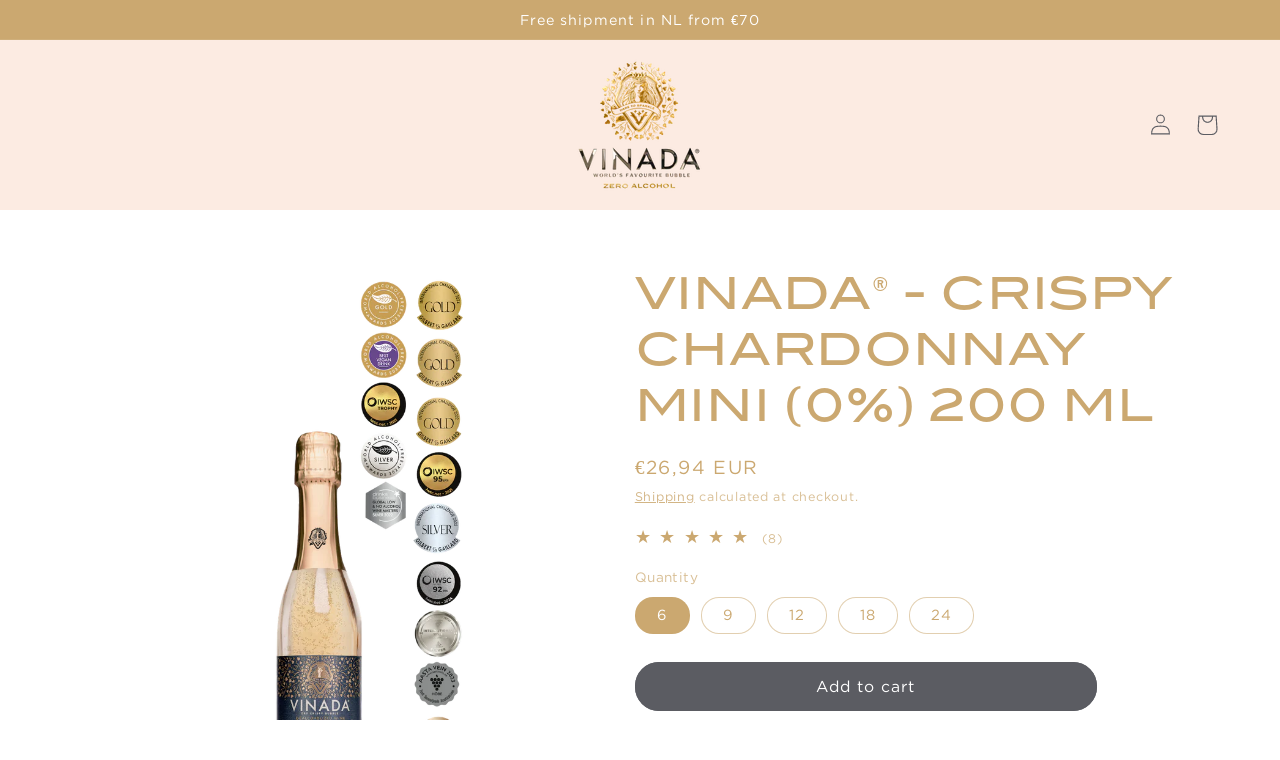

--- FILE ---
content_type: text/css
request_url: https://shop.vinadawines.com/cdn/shop/t/7/assets/component-list-social.css?v=137322494269368378421684164969
body_size: -592
content:
.list-social{display:flex;flex-wrap:wrap;justify-content:flex-end}@media only screen and (max-width: 749px){.list-social{justify-content:center}}.list-social__item .icon{height:1.8rem;width:1.8rem}.list-social__link{align-items:center;display:flex;padding-right:1.3rem;padding-left:1.3rem;color:rgb(var(--color-foreground))}.list-social__link:hover .icon{transform:scale(1.07)}
/*# sourceMappingURL=/cdn/shop/t/7/assets/component-list-social.css.map?v=137322494269368378421684164969 */


--- FILE ---
content_type: application/x-javascript; charset=utf-8
request_url: https://bundler.nice-team.net/app/shop/status/vinadawines.myshopify.com.js?1769312972
body_size: -362
content:
var bundler_settings_updated='1767608274';

--- FILE ---
content_type: application/javascript; charset=utf-8
request_url: https://geotargetly-api-1.com/gr?id=-NXu9UHt6SpOPw69Fs3y&refurl=&winurl=https%3A%2F%2Fshop.vinadawines.com%2Fproducts%2Fcrispy-chardonnay-zero-alcohol-wine-mini-200ml
body_size: 198
content:
if (typeof georedirect1686750491943loaded === "function") { georedirect1686750491943loaded(); }if (typeof georedirectLoaded !== "undefined" && typeof georedirectLoaded["-NXu9UHt6SpOPw69Fs3y"] === "function") { georedirectLoaded["-NXu9UHt6SpOPw69Fs3y"](); }if (typeof georedirect1686750491943Status === "function") { georedirect1686750491943Status(0); }

--- FILE ---
content_type: application/javascript
request_url: https://d1bu6z2uxfnay3.cloudfront.net/js/frontend/version-14/helper.min.js?version=4
body_size: 18542
content:
let cookieHelper=function(e,t,o){if(void 0===t){var a=null;if(document.cookie&&""!=document.cookie)for(var r=document.cookie.split(";"),i=0;i<r.length;i++){var n=jQuery.trim(r[i]);if(n.substring(0,e.length+1)==e+"="){a=decodeURIComponent(n.substring(e.length+1));break}}return a}o=o||{},null===t&&(t="",o.expires=-1);var s,l="";o.expires&&("number"==typeof o.expires||o.expires.toUTCString)&&("number"==typeof o.expires?(s=new Date).setTime(s.getTime()+24*o.expires*60*60*1e3):s=o.expires,l="; expires="+s.toUTCString());var c=o.path?"; path="+o.path:"",d=o.domain?"; domain="+o.domain:"",u=o.secure?"; secure":"";document.cookie=[e,"=",encodeURIComponent(t),l,c,d,u].join("")};var changeHeightFirst=!1;try{if(void 0===qaSetting||"undefined"===qaSetting||"null"===qaSetting||""===qaSetting)var qaSetting="{}";var scmCustomDataExtJsonIframe="undefined"==typeof scmCustomDataExtJson?{}:scmCustomDataExtJson,settingApp=function(e,t,o,a){"null"!==e&&""!==e||(e="{}");let r=e,i=JSON.parse(r),n=JSON.parse(o),s=function(e){return void 0!==e&&"undefined"!=e},l={preview:!!s(t.preview)&&t.preview,canUseLayout:!s(t.canUseLayout)||t.canUseLayout,wrongProductPageAdvanceWidget:!!s(t.wrongProductPageAdvanceWidget)&&t.wrongProductPageAdvanceWidget,rtl:!!s(t.rtl)&&t.rtl,useExampleData:!1,custom:!!s(i.custom)&&i.custom,no_select_layout:!1,groups:s(i.groups)?i.groups:{},customLayoutMain:!s(t.customLayoutMain)||t.customLayoutMain,showProductDataInAdvancedWidget:!!s(t.showProductDataInAdvancedWidget)&&t.showProductDataInAdvancedWidget,host:s(t.host)?t.host:"",hostLoadMore:s(t.hostLoadMore)&&""!=t.hostLoadMore?t.hostLoadMore:s(t.host)?t.host:"https://store.laireviews.com",cdn:s(t.cdn)?t.cdn:"",tracking:!s(i.tracking)||i.tracking,product_id:s(t.productShopifyId)?t.productShopifyId:"",shop_name:s(t.shopName)?t.shopName:"",shopDomain:s(t.shopDomain)?t.shopDomain:"",show_water_mark:!!s(t.showWaterMark)&&t.showWaterMark,itemPerLoad:s(i.itemPerLoad)?i.itemPerLoad:5,showVote:!!s(i.showVote)&&i.showVote,lastUpdated:s(i.last_updated)?i.last_updated:0,version:4,versionUpdate:s(i.versionUpdate)?i.versionUpdate:"1",versionLiquid:s(i.versionLiquid)?i.versionLiquid:"12",type:s(t.type)?t.type:"product",typePage:s(t.typePage)?t.typePage:"productPage",minJs:!s(i.minJs)||i.minJs,enable_login_required:!!s(i.loginRequireEnabled)&&i.loginRequireEnabled,enable_order_required:!!s(i.orderRequireEnabled)&&i.orderRequireEnabled,enable_order_product_required:!!s(i.orderProductRequireEnabled)&&i.orderProductRequireEnabled,paginationType:s(i.paginationType)?i.paginationType:"load-more",sort:s(i.sort)?i.sort:"date",tabProduct:!!s(i.highlightTabEnabled)&&i.highlightTabEnabled,mainColor:s(i.mainColor)?i.mainColor:"#5c69c7",voteColor:s(i.voteColor)?i.voteColor:"#fa4f56",starColor:s(i.starColor)?i.starColor:"#fa4f56",starStyle:s(i.starStyle)?i.starStyle:"star",textPrimary:s(i.textPrimary)?i.textPrimary:"#000",textSecondary:s(i.textSecondary)?i.textSecondary:"#a3a3a3",font:s(i.font)?i.font:"Segoe UI",width:s(i.width)?i.width:"1200px",reviewBg:s(i.reviewBg)?i.reviewBg:"#ffffff",showSubmitImage:void 0===i.showSubmitImage||i.showSubmitImage,checkSortReview:void 0!==i.checkSortReview&&i.checkSortReview,header_headerQuickLayout:s(i.header_headerQuickLayout)?i.header_headerQuickLayout:"default-2",header_showStatistic:!s(i.header_showStatistic)||i.header_showStatistic,header_avgRatingShape:s(i.header_avgRatingShape)?i.header_avgRatingShape:"square",header_avgRatingColor:s(i.header_avgRatingColor)?i.header_avgRatingColor:"#5c69c7",header_starArrange:s(i.header_starArrange)?i.header_starArrange:"vertical",header_writeReviewBtnShape:s(i.header_writeReviewBtnShape)?i.header_writeReviewBtnShape:"round",header_writeReviewBtnColor:s(i.header_writeReviewBtnColor)?i.header_writeReviewBtnColor:"#5c69c7",header_writeReviewBtnTextColor:s(i.header_writeReviewBtnTextColor)?i.header_writeReviewBtnTextColor:"#fff",header_submitBtnShape:s(i.header_submitBtnShape)?i.header_submitBtnShape:"round",header_submitBtnColor:s(i.header_submitBtnColor)?i.header_submitBtnColor:"#5c6ac4",header_submitBtnTextColor:s(i.header_submitBtnTextColor)?i.header_submitBtnTextColor:"#ffffff",header_reviewForm:!s(i.header_reviewForm)||i.header_reviewForm,header_reviewFormat:s(i.header_reviewFormat)?i.header_reviewFormat:"popup",body_isLimitContent:!0,body_limitContentCharacters:s(i.limitContentCharacters)?i.limitContentCharacters:500,body_customerName:s(i.body_customerName)?i.body_customerName:"full",body_customerAvatarShape:s(i.body_customerAvatarShape)?i.body_customerAvatarShape:"square",body_customerAvatarDisplay:s(i.body_customerAvatarDisplay)?i.body_customerAvatarDisplay:"image",body_verifyBadge:!s(i.body_verifyBadge)||i.body_verifyBadge,body_verifyBadgeColor:s(i.body_verifyBadgeColor)?i.body_verifyBadgeColor:"#1bc141",body_showFlag:!s(i.body_showFlag)||i.body_showFlag,body_flag:s(i.body_flag)?i.body_flag:"retangle",body_layout:s(i.body_layout)?i.body_layout:"grid",body_bodyQuickLayout:s(i.body_bodyQuickLayout)?i.body_bodyQuickLayout:"default-2",body_reviewPhoto:!s(i.body_reviewPhoto)||i.body_reviewPhoto,body_date:!s(i.body_date)||i.body_date,body_formatDate:s(i.body_dateFormat)?i.body_dateFormat:"dd-MM-yyyy",body_contentAlign:s(i.body_contentAlign)?i.body_contentAlign:"left",body_bgReview:s(i.body_bgReview)?i.body_bgReview:"#ffffff",twoColumnsOnMobile:!!s(i.twoColumnsOnMobile)&&i.twoColumnsOnMobile,use_google_font:!0,slider:!1,slider_item_homepage_desktopItems:3,slider_item_homepage_smallDesktopItems:3,slider_item_homepage_tabletItems:2,slider_item_mobileItems:1,slider_auto_slider:!s(i.homepage_autoSlider)||i.homepage_autoSlider,slider_dots:!1,slider_to_scroll:1,slider_time_between:s(i.homepage_delaySlider)?i.homepage_delaySlider:2e3,lazyLoad:!!s(i.lazyLoad)&&i.lazyLoad,rejectLazyLoad:!1,videoEnabled:!s(i.videoEnabled)||i.videoEnabled,videosPerReview:s(i.videosPerReview)?i.videosPerReview:1,discountEnabled:!!s(i.discountEnabled)&&i.discountEnabled,discountValue:s(i.discountValue)?i.discountValue:"0%",qaEnabled:!!s(n.qaEnabled)&&n.qaEnabled,qaStoreOwnerName:s(n.qaStoreOwnerName)?n.qaStoreOwnerName:"Store owner",qaQuestionsPerLoad:s(n.qaQuestionsPerLoad)?n.qaQuestionsPerLoad:3,qaAnswersPerLoad:s(n.qaAnswersPerLoad)?n.qaAnswersPerLoad:3,qaIsOnlyShopCanAnswer:!!s(n.qaIsOnlyShopCanAnswer)&&n.qaIsOnlyShopCanAnswer,qaAnswerCardBgColor:s(n.qaAnswerCardBgColor)?n.qaAnswerCardBgColor:"#f6f6f6",qaAnswerCardLeftBorderColor:s(n.qaAnswerCardLeftBorderColor)?n.qaAnswerCardLeftBorderColor:"#e5e5e5",qaAnswerCardLeftBorderWidth:s(n.qaAnswerCardLeftBorderWidth)?n.qaAnswerCardLeftBorderWidth:"5px",qaPastBuyerBadgeColor:s(n.qaPastBuyerBadgeColor)?n.qaPastBuyerBadgeColor:"#333333",qaStoreOwnerBadgeColor:s(n.qaStoreOwnerBadgeColor)?n.qaStoreOwnerBadgeColor:"#fc6262",customForms:s(i.customForms)?i.customForms:[]};"homePage"==l.typePage&&(l.slider=!!s(i.homepage_slider)&&i.homepage_slider,l.body_layout=s(i.homepage_layout)?i.homepage_layout:l.body_layout,l.body_bodyQuickLayout=s(i.homepage_type)?i.homepage_type:l.body_bodyQuickLayout,"testimonial"==l.body_bodyQuickLayout&&(l.slider_item_homepage_desktopItems=2,l.slider_item_homepage_smallDesktopItems=2,l.slider_item_homepage_tabletItems=1,l.slider_item_mobileItems=1)),l.qaEnabled&&(l.header_reviewFormat="toggle","default-2"===l.header_headerQuickLayout&&l.header_reviewForm&&(l.header_reviewForm=!1));return function(){let e="undefined"==typeof scmCustomData||null==scmCustomData?null:scmCustomData;e&&"string"==typeof e&&(e=JSON.parse(e));let t="undefined"==typeof scmCustomDataSection||null==scmCustomDataSection?null:scmCustomDataSection;t&&"string"==typeof t&&(t=JSON.parse(t)),l=Object.assign(l,e,t);let o={headerLayout:l.header_reviewForm?l.header_headerQuickLayout:l.header_headerQuickLayout+"-"+l.header_reviewFormat,headerClass:"header-"+l.header_headerQuickLayout,bodyLayOut:"body-"+l.body_bodyQuickLayout,bodyClass:"body-"+l.body_bodyQuickLayout};return"image-text"==l.body_bodyQuickLayout&&(l.slider_item_homepage_desktopItems=5,l.slider_item_homepage_smallDesktopItems=5,l.slider_item_homepage_tabletItems=3,l.slider_item_mobileItems=2),Object.assign(l,o,a)}()}(infoShop,dataApp,qaSetting,scmCustomDataExtJsonIframe),languageModule=function(e){function t(e){return void 0===e||"undefined"==e||(e=String(e)).includes("ranslation missing")}let o=function(e){return{"box_reviews-title_info":t(e.box_reviews.title_info)?"Customer reviews":e.box_reviews.title_info,"box_reviews-average_info":t(e.box_reviews.average_info)?"Out of 5":e.box_reviews.average_info,"box_reviews-before_number":t(e.box_reviews.before_number)?"Based on":e.box_reviews.before_number,"box_reviews-after_number":t(e.box_reviews.after_number)?"reviews":e.box_reviews.after_number,"box_reviews-all_reviews":t(e.box_reviews.all_reviews)?"All reviews":e.box_reviews.all_reviews,"box_reviews-highlight_tab":t(e.box_reviews.highlight_tab)?"Reviews for other products":e.box_reviews.highlight_tab,"box_reviews-reviews_tab":t(e.box_reviews.reviews_tab)?"Reviews":e.box_reviews.reviews_tab,"box_write-title_write":t(e.box_write.title_write)?"Write a review":e.box_write.title_write,"box_write-write_button":t(e.box_write.write_button)?"Write a review":e.box_write.write_button,"box_write-write_cancel":t(e.box_write.write_cancel)?"Cancel":e.box_write.write_cancel,"box_write-before_star":t(e.box_write.before_star)?"Your rating":e.box_write.before_star,"box_write-input_name":t(e.box_write.input_name)?"Your name":e.box_write.input_name,"box_write-input_email":t(e.box_write.input_email)?"Your email":e.box_write.input_email,"box_write-input_text_area":t(e.box_write.input_text_area)?"Enter your feedback here":e.box_write.input_text_area,"box_write-input_photo":t(e.box_write.input_photo)?"Add photos":e.box_write.input_photo,"box_write-button_write":t(e.box_write.button_write)?"Submit":e.box_write.button_write,"box_write-message_error_character":t(e.box_write.message_error_character)?"Please replace the '<,>' character with the equivalent character":e.box_write.message_error_character,"box_write-message_error_file_upload":t(e.box_write.message_error_file_upload)?"Please upload a file smaller than 4MB.":e.box_write.message_error_file_upload,"box_write-message_error_video_upload":t(e.box_write.message_error_video_upload)?"Your video exceeded 50MB or you reached the quantity limit for this review":e.box_write.message_error_video_upload,"box_write-message_error_type_media_upload":t(e.box_write.message_error_type_media_upload)?"Not support this file.":e.box_write.message_error_type_media_upload,"box_write-message_success":t(e.box_write.message_success)?"Thank you!":e.box_write.message_success,"box_write-message_fail":t(e.box_write.message_fail)?"Fail!":e.box_write.message_fail,"box_write-purchase_to_leave_reviews":t(e.box_write.purchase_to_leave_reviews)?"Please make a purchase by this email address to leave us reviews.":e.box_write.purchase_to_leave_reviews,"box_write-log_in_to_leave_reviews":t(e.box_write.log_in_to_leave_reviews)?"Please login to an account to leave us reviews.":e.box_write.log_in_to_leave_reviews,"box_write-purchase_to_a_specific_product":t(e.box_write.purchase_to_a_specific_product)?"Please make a purchase for this product by this email address to leave us reviews.":e.box_write.purchase_to_a_specific_product,"reviews_list-reply":t(e.reviews_list.reply)?" Shop owner replied: ":e.reviews_list.reply,reviews_load_more:t(e.reviews_list.read_more)?" Read more":e.reviews_list.read_more,reviews_purchased:t(e.reviews_list.purchased)?"Purchased":e.reviews_list.purchased,reviews_helpful:t(e.reviews_list.helpful)?" Helpful?":e.reviews_list.helpful,"reviews_list-view_product":t(e.reviews_list.view_product)?" See product":e.reviews_list.view_product,"reviews_list-button_load_more":t(e.reviews_list.button_load_more)?"Load more":e.reviews_list.button_load_more,"sort_box-reviews":!e.sort_box||t(e.sort_box.reviews)?"Sort reviews":e.sort_box.reviews,"sort_box-content":!e.sort_box||t(e.sort_box.content)?"Sort by content":e.sort_box.content,"sort_box-pictures":!e.sort_box||t(e.sort_box.pictures)?"Sort by photo":e.sort_box.pictures,"sort_box-date":!e.sort_box||t(e.sort_box.date)?"Sort by date":e.sort_box.date,"sort_box-rating":!e.sort_box||t(e.sort_box.rating)?"Sort by rate":e.sort_box.rating,"empty_page-title":!e.empty_page||t(e.empty_page.title)?"Customer reviews":e.empty_page.title,"empty_page-des":!e.empty_page||t(e.empty_page.des)?"This product has no review. Be the first one to review it":e.empty_page.des,"thank_you-title":!e.thank_you||t(e.thank_you.title)?"Your review has been submitted!":e.thank_you.title,"thank_you-des":!e.thank_you||t(e.thank_you.des)?"This message will automatically close in a few seconds.":e.thank_you.des,"discount-title":!e.discount||t(e.discount.title)?"Use the following discount code for {{discount_value}} off your next purchase":e.discount.title,"discount-des":!e.discount||t(e.discount.des)?"We'll also send it by email":e.discount.des,"discount-coupon_waiting_message":!e.discount||t(e.discount.coupon_waiting_message)?"Thank you for reviewing our product. The discount code will be sent to your email once the review is approved.":e.discount.coupon_waiting_message,"discount-action":!e.discount||t(e.discount.action)?"Continue":e.discount.action,"discount-badge":!e.discount||t(e.discount.badge)?"Get {{discount_value}} off":e.discount.badge,"discount-photo":!e.discount||t(e.discount.photo)?"Upload photo reviews to get {{discount_value}} off discount instantly!":e.discount.photo,qaAnswerField:!e.qa||t(e.qa.qaAnswerField)?"Your answer":e.qa.qaAnswerField,qaQuestionField:!e.qa||t(e.qa.qaQuestionField)?"Your question":e.qa.qaQuestionField,qaTitle:!e.qa||t(e.qa.qaTitle)?"Questions":e.qa.qaTitle,qaFormTitle:!e.qa||t(e.qa.qaFormTitle)?"Ask a question":e.qa.qaFormTitle,qaQuestionTitle:!e.qa||t(e.qa.qaQuestionTitle)?"Questions:":e.qa.qaQuestionTitle,qaAnswerTitle:!e.qa||t(e.qa.qaAnswerTitle)?"Answer:":e.qa.qaAnswerTitle,qaStoreOwnerBadge:!e.qa||t(e.qa.qaStoreOwnerBadge)?"Store owner":e.qa.qaStoreOwnerBadge,qaPastBuyerBadge:!e.qa||t(e.qa.qaPastBuyerBadge)?"Past customer":e.qa.qaPastBuyerBadge,qaSuccessMessage:!e.qa||t(e.qa.qaSuccessMessage)?"Thank you!":e.qa.qaSuccessMessage,qaFailMessage:!e.qa||t(e.qa.qaFailMessage)?"Submitted unsuccessfully!":e.qa.qaFailMessage,qaAskQuestionBtn:!e.qa||t(e.qa.qaAskQuestionBtn)?"Ask a question":e.qa.qaAskQuestionBtn,qaSubmitQuestionBtn:!e.qa||t(e.qa.qaSubmitQuestionBtn)?"Submit question":e.qa.qaSubmitQuestionBtn,qaSubmitAnswerBtn:!e.qa||t(e.qa.qaSubmitAnswerBtn)?"Submit answer":e.qa.qaSubmitAnswerBtn,qaReplyBtn:!e.qa||t(e.qa.qaReplyBtn)?"Reply":e.qa.qaReplyBtn,qaLoadMoreAnswerBtn:!e.qa||t(e.qa.qaLoadMoreAnswerBtn)?"See more answers":e.qa.qaLoadMoreAnswerBtn}}(e);return{languageJson:o,language:e,getLanguageByKey:function(e){return t=o[e],(a=document.createElement("textarea")).innerHTML=t,0===a.childNodes.length?"":a.childNodes[0].nodeValue;var t,a}}}(language);!function(e){Array.prototype.chunk=function(e){return this.length?[this.slice(0,e)].concat(this.slice(e).chunk(e)):[]},e.fn.laiPaginate=function(t){let o={itemsPerPage:10,currentPage:1,allData:[],currentPageData:[],nextBtnText:">",prevBtnText:"<",callback:function(e){},dataContainer:"",pageRange:1,ellipsis:"...",...t,container:this,get dataChunk(){const{allData:e,itemsPerPage:t}=this;return e.chunk(t)},get maxPage(){return this.dataChunk.length},get currentPageData(){return void 0!==t.currentPageData?t.currentPageData:this.dataChunk[this.currentPage-1]},get rangeStart(){let e=this.currentPage-this.pageRange;return e<1?1:e},get rangeEnd(){let e=this.currentPage+this.pageRange;return e>this.maxPage?this.maxPage:e},initialize:function(){let t=this;t.renderPaginate(!0),e(document).on("click",".paginate_item:not(.paginate_ellipsis)",function(){if(e(this).hasClass("next"))return t.next();if(e(this).hasClass("prev"))return t.prev();let o=e(this).data("page");return t.setCurrentpage(o)})},renderPaginate:function(t=!1){const{currentPage:o,maxPage:a,nextBtnText:r,prevBtnText:n,container:s}=this;let l=["<ul>"];if(a<=1?e(s).addClass("no-page"):e(s).removeClass("no-page"),1!==o&&l.push(`<li class="paginate_item prev">${n}</li>`),this.rangeStart<=this.pageRange+1)for(let e=1;e<this.rangeStart;e++)l.push(`<li class="paginate_item ${this.currentPage===e?"active":""}" data-page="${e}">${e}</li>`);else l.push('<li class="paginate_item" data-page="1">1</li>'),l.push(`<li class="paginate_item paginate_ellipsis">${this.ellipsis}</li>`);for(let e=this.rangeStart;e<=this.rangeEnd;e++)l.push(`<li class="paginate_item ${this.currentPage===e?"active":""}" data-page="${e}">${e}</li>`);if(this.rangeEnd>=a-this.pageRange)for(i=this.rangeEnd+1;i<=a;i++)l.push(`<li class="paginate_item ${this.currentPage===i?"active":""}" data-page="${i}">${i}</li>`);else l.push(`<li class="paginate_item paginate_ellipsis">${this.ellipsis}</li>`),l.push(`<li class="paginate_item" data-page="${this.maxPage}">${this.maxPage}</li>`);o!==a&&l.push(`<li class="paginate_item next">${r}</li>`),l.push("</ul>"),e(s).html(l.join("")),t||this.callback(this)},setCurrentpage:function(e,t=!1){this.currentPage=e,this.renderPaginate(t)},next:function(){return this.setCurrentpage(this.currentPage+1)},prev:function(){return this.setCurrentpage(this.currentPage-1)},goTo:function(e,t=!1){return this.setCurrentpage(e,t)},setAllData:function(e,t=null){this.allData=e,t&&(this.itemsPerPage=t),this.goTo(1,!0)},callHook:function(e,...t){void 0!==this[e]&&this[e].apply(this,t)}};return o.initialize(),o}}(jQuery);var helper=function(e){let t=(t,o="")=>{e(".smaLazyLoad").each(function(t,o){let a=e(this);a.attr("src",a.attr("data-src")),a.removeClass("smaLazyLoad")}),"grid"==settingApp.body_layout?t.imagesLoaded(function(){o&&t.masonry(o),helper.changeHeight()}):t.imagesLoaded(function(){helper.changeHeight()})},o=function(o,a){e("body").hasClass("lazyLoadDone")||(setTimeout(function(){t(o,a)},100),setTimeout(function(){t(o,a)},1e3),e("body").addClass("lazyLoadDone"))},a={play_svg:'<svg version="1.1" width="256" height="256" viewBox="0 0 256 256" xml:space="preserve">\n\t<g transform="translate(128 128) scale(0.72 0.72)" style="">\n\t<g style="stroke: none; stroke-width: 0; stroke-dasharray: none; stroke-linecap: butt; stroke-linejoin: miter; stroke-miterlimit: 10;  fill-rule: nonzero; opacity: 1;" transform="translate(-175.05 -175.05000000000004) scale(3.89 3.89)">\n\t<path d="M 45 0 C 20.147 0 0 20.147 0 45 c 0 24.853 20.147 45 45 45 s 45 -20.147 45 -45 C 90 20.147 69.853 0 45 0 z M 62.251 46.633 L 37.789 60.756 c -1.258 0.726 -2.829 -0.181 -2.829 -1.633 V 30.877 c 0 -1.452 1.572 -2.36 2.829 -1.634 l 24.461 14.123 C 63.508 44.092 63.508 45.907 62.251 46.633 z" style="stroke: none; stroke-width: 1; stroke-dasharray: none; stroke-linecap: butt; stroke-linejoin: miter; stroke-miterlimit: 10;  fill-rule: nonzero; opacity: 1;" transform=" matrix(1 0 0 1 0 0) " stroke-linecap="round"/>\n\t</g>\n\t</g>\n\t</svg>\n\t\t\t',video_svg:'<svg xmlns="http://www.w3.org/2000/svg" width="24" height="24" viewBox="0 0 24 24" fill="none">\n\t\t\t\t\t<path fill-rule="evenodd" clip-rule="evenodd" d="M21.2578 1.52812L15.2859 7.5H10.9659L16.9659 1.5H21C21.0616 1.5 21.121 1.50876 21.1798 1.51742C21.2059 1.52127 21.2318 1.52509 21.2578 1.52812ZM9.46406 1.5H13.7859L7.78594 7.5H3.46406L9.46406 1.5ZM18.4641 7.5L23.3297 2.63391C23.7422 3.14766 24 3.79078 24 4.5V7.5H18.4641ZM3 1.5H6.28594L0.284156 7.5H0V4.5C0 2.84297 1.34297 1.5 3 1.5ZM3 22.5C1.34297 22.5 0 21.157 0 19.5V9H24V19.5C24 21.157 22.657 22.5 21 22.5H3ZM9.45 11.8205V15.15V18.4795C9.45 18.8654 9.8686 19.1058 10.2019 18.9114L13.05 17.25L15.9096 15.5819C16.2404 15.389 16.2404 14.9111 15.9096 14.7181L13.05 13.05L10.2019 11.3886C9.8686 11.1942 9.45 11.4346 9.45 11.8205Z" fill="#121212"/>\n\t\t\t</svg>',chev_down:'<svg xmlns="http://www.w3.org/2000/svg" width="10.828" height="6.414" viewBox="0 0 10.828 6.414">\n\t\t\t\t<path id="chevron-down" d="M6,9l4,4,4-4" transform="translate(-4.586 -7.586)" fill="none" stroke="#000" stroke-linecap="round" stroke-linejoin="round" stroke-width="2"/>\n\t\t\t</svg>',tag_svg:'<svg xmlns="http://www.w3.org/2000/svg" width="20" height="16" viewBox="0 0 20 16">\n\t\t\t\t<path id="tags-solid" d="M15.561,7.061,8.939.439A1.5,1.5,0,0,0,7.879,0H1.5A1.5,1.5,0,0,0,0,1.5V7.879A1.5,1.5,0,0,0,.439,8.939l6.621,6.621a1.5,1.5,0,0,0,2.121,0l6.379-6.379A1.5,1.5,0,0,0,15.561,7.061ZM3.5,5A1.5,1.5,0,1,1,5,3.5,1.5,1.5,0,0,1,3.5,5ZM19.561,9.182l-6.379,6.379a1.5,1.5,0,0,1-2.121,0l-.011-.011,5.439-5.439a2.813,2.813,0,0,0,0-3.978L10.356,0h1.523a1.5,1.5,0,0,1,1.061.439l6.621,6.621a1.5,1.5,0,0,1,0,2.121Z"/>\n\t\t\t</svg>',exit_svg:'<svg viewBox="0 0 22.88 22.88" style="enable-background:new 0 0 22.88 22.88;">\n\t\t\t\t\t\t<path d="M0.324,1.909c-0.429-0.429-0.429-1.143,0-1.587c0.444-0.429,1.143-0.429,1.587,0l9.523,9.539 l9.539-9.539c0.429-0.429,1.143-0.429,1.571,0c0.444,0.444,0.444,1.159,0,1.587l-9.523,9.524l9.523,9.539 c0.444,0.429,0.444,1.143,0,1.587c-0.429,0.429-1.143,0.429-1.571,0l-9.539-9.539l-9.523,9.539c-0.444,0.429-1.143,0.429-1.587,0 c-0.429-0.444-0.429-1.159,0-1.587l9.523-9.539L0.324,1.909z"></path>\n\t\t\t\t\t</svg>',download_svg:'<svg viewBox="0 0 512 512">\n\t\t\t\t\t\t<path d="M472,312.642v139c0,11.028-8.972,20-20,20H60c-11.028,0-20-8.972-20-20v-139H0v139c0,33.084,26.916,60,60,60h392 c33.084,0,60-26.916,60-60v-139H472z"></path>\n\t\t\t\t\t\t<polygon points="256,0.358 131.716,124.642 160,152.926 236,76.926 236,388.642 276,388.642 276,76.926 352,152.926  380.284,124.642 "></polygon>\n\t\t\t\t\t</svg>',photo_svg_plus:'<svg xmlns="http://www.w3.org/2000/svg" width="32" height="32" viewBox="0 0 32 32">\n\t\t\t\t\t<path id="image-plus" d="M27.6,13.68v8.16l-2.4-2.4c-1.76-1.6-6.24,0-6.24,0l-1.12,1.12-4-4a4.656,4.656,0,0,0-6.24,0l-2.4,2.4V10A1.512,1.512,0,0,1,6.8,8.4H22.32a3.736,3.736,0,0,1,0-3.2H6.8A4.714,4.714,0,0,0,2,10V29.2A4.714,4.714,0,0,0,6.8,34H26a4.714,4.714,0,0,0,4.8-4.8V13.68a5.685,5.685,0,0,1-1.6.32A5.685,5.685,0,0,1,27.6,13.68ZM32.4,5.2H30.8V3.6a1.6,1.6,0,1,0-3.2,0V5.2H26a1.512,1.512,0,0,0-1.6,1.6A1.512,1.512,0,0,0,26,8.4h1.6V10a1.6,1.6,0,1,0,3.2,0V8.4h1.6A1.512,1.512,0,0,0,34,6.8,1.512,1.512,0,0,0,32.4,5.2Z" transform="translate(-2 -2)" fill="#949494"/>\n\t\t\t\t</svg>',photo_svg:'<svg  xmlns="http://www.w3.org/2000/svg" xmlns:xlink="http://www.w3.org/1999/xlink" x="0px" y="0px"\n\twidth="550.801px" height="550.8px" viewBox="0 0 550.801 550.8"\n\txml:space="preserve">\n\t<path d="M515.828,61.201H34.972C15.659,61.201,0,76.859,0,96.172v358.458C0,473.942,15.659,489.6,34.972,489.6h480.856 c19.314,0,34.973-15.658,34.973-34.971V96.172C550.801,76.859,535.143,61.201,515.828,61.201z M515.828,96.172V350.51l-68.92-62.66 c-10.359-9.416-26.289-9.04-36.186,0.866l-69.752,69.741L203.438,194.179c-10.396-12.415-29.438-12.537-39.99-0.271L34.972,343.219 V96.172H515.828z M367.201,187.972c0-26.561,21.523-48.086,48.084-48.086c26.562,0,48.086,21.525,48.086,48.086 c0,26.561-21.523,48.085-48.086,48.085C388.725,236.058,367.201,214.533,367.201,187.972z"/>\n\t</svg>\n\t',bag_icon:'\n\t\t\t\t<svg class="shopping-bag_dc" viewBox="0 0 15 17.331">\n\t\t\t\t<path id="shopping-bag_dc" d="M 14.99671649932861 16.76165390014648 L 13.67949867248535 4.217944145202637 C 13.65186309814453 3.955346345901489 13.43052005767822 3.755954265594482 13.16646480560303 3.755954265594482 L 10.69069957733154 3.755954265594482 L 10.69069957733154 3.191487550735474 C 10.69069957733154 1.431978821754456 9.25910758972168 0.0003890990628860891 7.499600410461426 0.0003890990628860891 C 5.739959716796875 0.0003890990628860891 4.308370590209961 1.431982040405273 4.308370590209961 3.191487550735474 L 4.308370590209961 3.755953788757324 L 1.832604289054871 3.755953788757324 C 1.568552374839783 3.755953788757324 1.347210645675659 3.955348014831543 1.319572567939758 4.217943668365479 L 0.002353242132812738 16.76165390014648 C -0.01285255327820778 16.90696716308594 0.03435152769088745 17.05201721191406 0.1320651918649673 17.16070747375488 C 0.2299113273620605 17.26926422119141 0.3692754209041595 17.33127593994141 0.5153826475143433 17.33127593994141 L 14.48354434967041 17.33127593994141 C 14.62978553771973 17.33127593994141 14.76914978027344 17.26926422119141 14.86686229705811 17.16070747375488 C 14.96483993530273 17.05201721191406 15.01191139221191 16.90696716308594 14.99670696258545 16.76165390014648 Z M 5.339988231658936 3.191494464874268 C 5.339988231658936 2.00081467628479 6.308795928955078 1.032007217407227 7.499607563018799 1.032007217407227 C 8.690286636352539 1.032007217407227 9.65909481048584 2.000814437866211 9.65909481048584 3.191494464874268 L 9.65909481048584 3.755959749221802 L 5.339978218078613 3.755959749221802 L 5.339988231658936 3.191494464874268 Z M 1.088198184967041 16.2996768951416 L 2.297123193740845 4.787561893463135 L 4.308387756347656 4.787561893463135 L 4.308387756347656 5.924293041229248 C 4.308387756347656 6.209104061126709 4.539383411407471 6.440100193023682 4.82419490814209 6.440100193023682 C 5.109006404876709 6.440100193023682 5.340002059936523 6.209105014801025 5.340002059936523 5.924293041229248 L 5.340002059936523 4.787561893463135 L 9.659119606018066 4.787561893463135 L 9.659119606018066 5.924293041229248 C 9.659119606018066 6.209104061126709 9.890114784240723 6.440100193023682 10.17492580413818 6.440100193023682 C 10.45973682403564 6.440100193023682 10.69073390960693 6.209105014801025 10.69073390960693 5.924293041229248 L 10.69073390960693 4.787561893463135 L 12.70199871063232 4.787561893463135 L 13.91092395782471 16.2996768951416 L 1.088198184967041 16.2996768951416 Z M 1.088198184967041 16.2996768951416">\n\t\t\t\t</path>\n\t\t\t\t</svg>\n\t\t\t',discount:'<svg width="14" height="14" viewBox="0 0 14 14" fill="none" xmlns="http://www.w3.org/2000/svg">\n\t<path d="M1.47715 5.81C0.931707 5.81 0.50149 5.36889 0.517394 4.8479C0.546722 3.88719 0.62418 3.2991 0.801844 2.8218C1.13251 1.93344 1.58976 1.40982 2.28614 1.01949C2.89479 0.678332 3.83345 0.5 5.70395 0.5H8.29605C10.1666 0.5 11.1052 0.678332 11.7139 1.01949C12.4102 1.40982 12.8675 1.93344 13.1982 2.8218C13.3758 3.2991 13.4533 3.88719 13.4826 4.8479C13.4985 5.36888 13.0683 5.81 12.5228 5.81C11.7737 5.81 11.3308 6.51458 11.3308 7.15921C11.3308 7.80384 11.7737 8.50843 12.5228 8.50843C13.0698 8.50843 13.4945 8.95027 13.4709 9.46127C13.4347 10.2447 13.3553 10.7561 13.1982 11.1782C12.8675 12.0666 12.4102 12.5902 11.7139 12.9805C11.1052 13.3217 10.1666 13.5 8.29605 13.5H5.70395C3.83345 13.5 2.89479 13.3217 2.28614 12.9805C1.58976 12.5902 1.13251 12.0666 0.801844 11.1782C0.644744 10.7561 0.565269 10.2447 0.529106 9.46126C0.50552 8.95027 0.930194 8.50843 1.47715 8.50843C2.22628 8.50843 2.66918 7.80384 2.66918 7.15921C2.66918 6.51458 2.22628 5.81 1.47715 5.81Z" stroke="#212135"/>\n\t<path d="M8.75 5.25L5.25 8.75M5.25 5.25V5.83333M8.75 8.16667V8.75" stroke="#212135" stroke-linecap="round" stroke-linejoin="round"/>\n\t</svg>\n\t',testimonial_svg:'<svg  viewBox="0 0 42 32">\n\t\t\t\t<path d="M3.72868 29.2415C1.30256 26.6819 0 23.8111 0 19.1574C0 10.9685 5.78734 3.62887 14.2034 0L16.3068 3.2241C8.45135 7.44491 6.9156 12.9221 6.30318 16.3755C7.56806 15.7251 9.22394 15.4981 10.8468 15.6479C15.0961 16.0386 18.4455 19.5037 18.4455 23.8111C18.4455 25.9829 17.5769 28.0658 16.0309 29.6015C14.4848 31.1372 12.3879 32 10.2014 32C7.67405 32 5.25736 30.8535 3.72868 29.2415ZM27.2832 29.2415C24.857 26.6819 23.5545 23.8111 23.5545 19.1574C23.5545 10.9685 29.3418 3.62887 37.7578 0L39.8613 3.2241C32.0058 7.44491 30.4701 12.9221 29.8577 16.3755C31.1225 15.7251 32.7784 15.4981 34.4013 15.6479C38.6506 16.0386 42 19.5037 42 23.8111C42 25.9829 41.1314 28.0658 39.5854 29.6015C38.0393 31.1372 35.9424 32 33.7559 32C31.2285 32 28.8118 30.8535 27.2832 29.2415Z" fill="#0560D6"/>\n\t\t\t\t</svg>\n\t\t\t\t'};function r(e){let t,o,a=parent.window.location.search.substring(1).split("&");for(o=0;o<a.length;o++)if(t=a[o].split("="),t[0]===e)return void 0===t[1]||decodeURIComponent(u(t[1]))}function i(){let e=s();WebFont.load({google:{families:[e+"&display=swap"]},active:()=>{sessionStorage.fontsLoaded=!0}})}function n(e,t){var o=document.createElement("script");o.type="text/javascript",o.readyState?o.onreadystatechange=function(){"loaded"!=o.readyState&&"complete"!=o.readyState||(o.onreadystatechange=null,t())}:(o.onreadystatechange=t,o.onload=t),o.onerror=t,o.src=e;var a=document.getElementsByTagName("script")[0];a.parentNode.insertBefore(o,a)}function s(){return settingApp.font?settingApp.font:"Hind Siliguri"}function l(e){if(""===e)return"";let t="";try{t=decodeURIComponent(atob(e).split("").map(function(e){return"%"+("00"+e.charCodeAt(0).toString(16)).slice(-2)}).join(""))}catch(o){t=atob(e)}return JSON.parse(t)}function c(e,t=.1){let o=0,a=0,r=0;return 4==e.length?(o="0x"+e[1]+e[1],a="0x"+e[2]+e[2],r="0x"+e[3]+e[3]):7==e.length&&(o="0x"+e[1]+e[2],a="0x"+e[3]+e[4],r="0x"+e[5]+e[6]),"rgba("+ +o+","+ +a+","+ +r+","+t+")"}function d(e){return["Jan","Feb","Mar","Apr","May","Jun","Jul","Aug","Sep","Oct","Nov","Dec"][Number(e)]}function u(e){return e?e.replace(/\+/g," "):e}return{checkSetting:function(e){return void 0!==e&&"undefined"!=e},apiRequest:function(e,t){fetch(e,{method:"GET",mode:"no-cors",cache:"no-cache",credentials:"same-origin",headers:{"Content-Type":"application/json"},redirect:"follow",body:JSON.stringify(t)})},changeHeight:function(t=null){if(!changeHeightFirst&&!t)return!1;changeHeightFirst=!0;const o={type:"changeHeight",height:e("body").height()};parent.window.postMessage(o,"*")},postMessageNoReviews:function(){parent.window.postMessage({type:"noReviews"},"*")},postMessageAfterAppendReviews:function(){parent.window.postMessage({type:"appendReviews"},"*")},addLoader:function(){e(".loader-load-more").addClass("loader"),e("body").addClass("loader-working")},removeLoader:function(){e(".loader-load-more").removeClass("loader"),e("body").removeClass("loader-working")},formatDate:function(e,t=""){let o=new Date(e),a=o.getDate(),r=o.getMonth()+1,i=o.getFullYear();a<10&&(a="0"+a),r<10&&(r="0"+r);let n="",s="/";switch(t){case"dd-MM-yyyy":n=a+s+r+s+i;break;case"MM-dd-yyyy":n=r+s+a+s+i;break;case"yyyy-MM-dd":default:n=i+s+r+s+a;break;case"MMM-dd-yyyy":n=d(o.getMonth())+s+a+s+i;break;case"yyyy-MMM-dd":n=i+s+d(o.getMonth())+s+a}return n},hexToRGB:c,parseJsonFromMetaField:l,addStyleOnHead:function(){let t="",o=s();switch(settingApp.starStyle){case"heart":t="f004";break;case"like":t="f164";break;case"smile":t="f118";break;default:t="f005"}let a=`<style>\n\t\t\t\t\t\t\tbody {\n\t\t\t\t\t\t\t\t--main-color: ${settingApp.mainColor};\n\t\t\t\t\t\t\t\t--star-color: ${settingApp.starColor};\n\t\t\t\t\t\t\t\t--vote-color: ${settingApp.voteColor};\n\t\t\t\t\t\t\t\t--text-textPrimary: ${settingApp.textPrimary};\n\t\t\t\t\t\t\t\t--text-textSecondary: ${settingApp.textSecondary};\n\t\t\t\t\t\t\t\t--avgRatingColor: ${settingApp.header_avgRatingColor};\n\t\t\t\t\t\t\t\t--writeReviewBtnColor: ${settingApp.header_writeReviewBtnColor};\n\t\t\t\t\t\t\t\t--writeReviewBtnColorOpacity: ${c(settingApp.header_writeReviewBtnColor)};\n\t\t\t\t\t\t\t\t--writeReviewBtnTextColor: ${settingApp.header_writeReviewBtnTextColor};\n\t\t\t\t\t\t\t\t--submitBtnColor: ${settingApp.header_submitBtnColor};\n\t\t\t\t\t\t\t\t--submitBtnColorOpacity: ${c(settingApp.header_submitBtnColor,.2)};\n\t\t\t\t\t\t\t\t--submitBtnTextColor: ${settingApp.header_submitBtnTextColor};\n\t\t\t\t\t\t\t\t--verifyBadgeColor: ${settingApp.body_verifyBadgeColor};\n\t\t\t\t\t\t\t\t--bgReview: ${settingApp.body_bgReview};\n\t\t\t\t\t\t\t\t--qaAnswerCardBgColor: ${settingApp.qaAnswerCardBgColor};\n\t\t\t\t\t\t\t\t--qaAnswerCardLeftBorderColor: ${settingApp.qaAnswerCardLeftBorderColor};\n\t\t\t\t\t\t\t\t--qaAnswerCardLeftBorderWidth: ${settingApp.qaAnswerCardLeftBorderWidth};\n\t\t\t\t\t\t\t\t--qaPastBuyerBadgeColor: ${settingApp.qaPastBuyerBadgeColor};\n\t\t\t\t\t\t\t\t--qaStoreOwnerBadgeColor: ${settingApp.qaStoreOwnerBadgeColor};\n\t\t\t\t\t\t\t}\n\t\t\t\t\t\t\t.popup-write-review .scm-write-review,.scm-review-importer-popup{\n\t\t\t\t\t\t\t\t\tbackground: ${settingApp.reviewBg};\n\t\t\t\t\t\t\t}\n\t\t\t\t\t\t\tbody,input,textarea,button{\n\t\t\t\t\t\t\t\t\tfont-family: "${o}";\n\t\t\t\t\t\t\t}\n\t\t\t\t\t\t\t.fa-star:before {\n\t\t\t\t\t\t\t\t\tcontent: "\\${t}";\n\t\t\t\t\t\t\t}\n\t\t\t\t\t</style>`;e("head").append(a)},escapeString:function(e){return e?e.replace(/(<([^>]+)>)/gi,""):e},htmlLoader:function(e){e.html('\n\t\t\t\t\t<div class="loader">\n\n\t\t\t\t\t</div>\n\t\t\t')},truncateText:function(e,t=40){return 0===e.length?"":(e.length>t&&(e=(e=e.substring(0,t))+"..."+`<span class="read-more-button">${languageModule.getLanguageByKey("reviews_load_more")}</span>`),e)},checkEscapeString:function(e){return e?/(<([^>]+)>)/gi.test(e):e},loadScript:n,loadLinkCss:function(e){var t=document.getElementsByTagName("head")[0],o=document.createElement("link");o.rel="stylesheet",o.type="text/css",o.href=e,o.media="all",t.appendChild(o)},loadFontGoogle:function(){settingApp.use_google_font&&n("https://ajax.googleapis.com/ajax/libs/webfont/1.5.10/webfont.js",i)},getUrlParameter:r,popupReviews:function(){if(r("review")){let t='\n\t\t\t\t\t<div class="content-popup">\n\t\t\t\t\t\t<button class="button-remove"><i class="fa fa-times" aria-hidden="true"></i></button>\n\t\t\t\t\t\t<div class="content">\n\t\t\t\t\t\t\t\t<div class="left">\n\t\t\t\t\t\t\t\t\t\t<img src="https://d1bu6z2uxfnay3.cloudfront.net/img/love.png" />\n\t\t\t\t\t\t\t\t</div>\n\t\t\t\t\t\t\t\t<div class="right">\n\t\t\t\t\t\t\t\t\t\t<h2>\n\t\t\t\t\t\t\t\t\t\t\t\tHas the review section appeared on your store?\n\t\t\t\t\t\t\t\t\t\t</h2>\n\t\t\t\t\t\t\t\t\t\t<base target="_parent"></base>\n\t\t\t\t\t\t\t\t</div>\n\t\t\t\t\t\t</div>\n\t\t\t\t\t\t<div class="group-button">\n\t\t\t\t\t\t\t\t<button id="ok-reviews">YES</button>\n\t\t\t\t\t\t\t\t<button id="fail-reviews">NO</button>\n\t\t\t\t\t\t</div>\n\t\t\t\t\t</div>\n\t\t\t\t\t<p id="content-ok" style="display: none;">Cool! We\'d greatly appreciate if you can rate us <a href="https://apps.shopify.com/smart-aliexpress-reviews#reviews" target=_blank rel="nofollow">here</a>!\n\t\t\t\t\t</p>\n\t\t\t\t\t<p id="content-fail" style="display: none;">Got problem? Please contact our support team at <b>support@smartifyapps.com</b></p>';e(".popup-review").append(t),e(".popup-review").css("display","block"),e("#ok-reviews").on("click",function(){e("#content-ok").fadeIn("slow",function(){e("#fail-reviews").fadeOut("slow"),helper.changeHeight()})}),e("#fail-reviews").on("click",function(){e("#content-fail").fadeIn("slow",function(){e("#ok-reviews").fadeOut("slow"),helper.changeHeight()})}),e(".popup-review .button-remove").on("click",function(){e(".popup-review").fadeOut("slow",function(){helper.changeHeight()})})}},iconStar:{star:{rating:'<svg class="Path_1_" viewBox="0 11.796 15.128 14.431">\n\t\t\t\t\t\t\t\t\t\t\t<path id="Path_1_" d="M 15.10665130615234 17.27590179443359 C 15.05453205108643 17.11542510986328 14.91586685180664 16.99847793579102 14.74892520904541 16.97425079345703 L 10.05909633636475 16.29273986816406 L 7.961684226989746 12.04304504394531 C 7.88704776763916 11.89176177978516 7.732958793640137 11.79600048065186 7.564273357391357 11.79600048065186 C 7.395556449890137 11.79600048065186 7.241498470306396 11.89176177978516 7.16683292388916 12.04304504394531 L 5.069331645965576 16.29273986816406 L 0.3795907497406006 16.97425079345703 C 0.2126783281564713 16.99847793579102 0.07395394891500473 17.11542510986328 0.02183260396122932 17.2758674621582 C -0.03031831048429012 17.43634033203125 0.01317525468766689 17.61246871948242 0.133993998169899 17.73021697998047 L 3.527437686920166 21.03815460205078 L 2.726470708847046 25.70907592773438 C 2.697927951812744 25.87537002563477 2.766300439834595 26.04337692260742 2.902779340744019 26.14256286621094 C 2.979986429214478 26.19864654541016 3.07143497467041 26.22718811035156 3.163326740264893 26.22718811035156 C 3.233885526657104 26.22718811035156 3.304681062698364 26.21037673950195 3.369507789611816 26.17627716064453 L 7.564243793487549 23.97093200683594 L 11.75880241394043 26.17624664306641 C 11.90816497802734 26.25475311279297 12.08908271789551 26.24169540405273 12.22556018829346 26.14253616333008 C 12.36203765869141 26.04337692260742 12.43044185638428 25.87530899047852 12.40192794799805 25.70901489257813 L 11.60069465637207 21.03815841674805 L 14.99452018737793 17.73019027709961 C 15.11531257629395 17.61246871948242 15.15883350372314 17.43634033203125 15.10665130615234 17.27590179443359 Z">\n\t\t\t\t\t\t\t\t\t\t\t</path>\n\t\t\t\t\t\t\t\t\t\t</svg>\n\t\t\t\t\t\t\t',none:'<svg class="Path_1_ svg_none" viewBox="0 11.796 15.128 14.431">\n\t\t\t\t\t\t\t\t\t\t\t<path id="Path_1_" d="M 15.10665130615234 17.27590179443359 C 15.05453205108643 17.11542510986328 14.91586685180664 16.99847793579102 14.74892520904541 16.97425079345703 L 10.05909633636475 16.29273986816406 L 7.961684226989746 12.04304504394531 C 7.88704776763916 11.89176177978516 7.732958793640137 11.79600048065186 7.564273357391357 11.79600048065186 C 7.395556449890137 11.79600048065186 7.241498470306396 11.89176177978516 7.16683292388916 12.04304504394531 L 5.069331645965576 16.29273986816406 L 0.3795907497406006 16.97425079345703 C 0.2126783281564713 16.99847793579102 0.07395394891500473 17.11542510986328 0.02183260396122932 17.2758674621582 C -0.03031831048429012 17.43634033203125 0.01317525468766689 17.61246871948242 0.133993998169899 17.73021697998047 L 3.527437686920166 21.03815460205078 L 2.726470708847046 25.70907592773438 C 2.697927951812744 25.87537002563477 2.766300439834595 26.04337692260742 2.902779340744019 26.14256286621094 C 2.979986429214478 26.19864654541016 3.07143497467041 26.22718811035156 3.163326740264893 26.22718811035156 C 3.233885526657104 26.22718811035156 3.304681062698364 26.21037673950195 3.369507789611816 26.17627716064453 L 7.564243793487549 23.97093200683594 L 11.75880241394043 26.17624664306641 C 11.90816497802734 26.25475311279297 12.08908271789551 26.24169540405273 12.22556018829346 26.14253616333008 C 12.36203765869141 26.04337692260742 12.43044185638428 25.87530899047852 12.40192794799805 25.70901489257813 L 11.60069465637207 21.03815841674805 L 14.99452018737793 17.73019027709961 C 15.11531257629395 17.61246871948242 15.15883350372314 17.43634033203125 15.10665130615234 17.27590179443359 Z">\n\t\t\t\t\t\t\t\t\t\t\t</path>\n\t\t\t\t\t\t\t\t\t</svg> ',none_special:'<svg class="svg_none" viewBox="0 0 24 23" fill="none" xmlns="http://www.w3.org/2000/svg">\n\t\t\t\t\t\t\t<path d="M7.9259 7.72832L8.446 7.65245L8.67845 7.18104L11.6065 1.24292C11.6066 1.24272 11.6067 1.24252 11.6068 1.24231C11.643 1.16964 11.6987 1.10846 11.7677 1.06566C11.8369 1.02274 11.9166 1 11.9981 1C12.0795 1 12.1593 1.02274 12.2284 1.06566C12.2975 1.10848 12.3532 1.16969 12.3893 1.24241C12.3894 1.24258 12.3895 1.24275 12.3896 1.24292L15.3188 7.18022L15.5512 7.65147L16.0712 7.72732L22.6244 8.6832C22.6245 8.68322 22.6246 8.68323 22.6247 8.68325C22.7051 8.69509 22.7805 8.72913 22.8425 8.78152C22.9046 8.83399 22.9508 8.90278 22.9759 8.98011C23.0009 9.05745 23.0039 9.14026 22.9844 9.21919C22.9649 9.29811 22.9237 9.37001 22.8655 9.42677L18.1237 14.0476L17.747 14.4147L17.836 14.9331L18.9565 21.4574C18.9566 21.4577 18.9566 21.458 18.9567 21.4582C18.97 21.538 18.9609 21.6199 18.9303 21.6949C18.8996 21.77 18.8486 21.8351 18.7829 21.8828C18.7173 21.9305 18.6396 21.959 18.5586 21.9649C18.478 21.9708 18.3973 21.9542 18.3255 21.9169C18.3253 21.9168 18.325 21.9167 18.3247 21.9165L12.4639 18.8356L11.9985 18.591L11.5331 18.8357L5.67117 21.9182C5.67105 21.9182 5.67094 21.9183 5.67082 21.9183C5.59909 21.9559 5.51831 21.9726 5.43757 21.9668C5.35669 21.9609 5.27907 21.9325 5.21346 21.8848C5.14786 21.8372 5.09689 21.7721 5.0663 21.697C5.03578 21.6221 5.02676 21.5401 5.04025 21.4604C5.04028 21.4602 5.04031 21.46 5.04034 21.4598L6.16113 14.9341L6.25016 14.4157L5.87347 14.0486L1.13164 9.42777C1.07342 9.37101 1.03224 9.29911 1.01273 9.22019C0.993229 9.14126 0.99618 9.05845 1.02125 8.98111C1.04633 8.90378 1.09252 8.83499 1.15463 8.78252C1.21665 8.73013 1.29207 8.69609 1.37238 8.68425C1.37249 8.68423 1.3726 8.68421 1.37271 8.6842L7.9259 7.72832Z" stroke-width="2"></path>\n\t\t\t\t\t</svg> '},heart:{rating:'<svg  viewBox="0 -28 512.00002 512" xmlns="http://www.w3.org/2000/svg"><path d="m471.382812 44.578125c-26.503906-28.746094-62.871093-44.578125-102.410156-44.578125-29.554687 0-56.621094 9.34375-80.449218 27.769531-12.023438 9.300781-22.917969 20.679688-32.523438 33.960938-9.601562-13.277344-20.5-24.660157-32.527344-33.960938-23.824218-18.425781-50.890625-27.769531-80.445312-27.769531-39.539063 0-75.910156 15.832031-102.414063 44.578125-26.1875 28.410156-40.613281 67.222656-40.613281 109.292969 0 43.300781 16.136719 82.9375 50.78125 124.742187 30.992188 37.394531 75.535156 75.355469 127.117188 119.3125 17.613281 15.011719 37.578124 32.027344 58.308593 50.152344 5.476563 4.796875 12.503907 7.4375 19.792969 7.4375 7.285156 0 14.316406-2.640625 19.785156-7.429687 20.730469-18.128907 40.707032-35.152344 58.328125-50.171876 51.574219-43.949218 96.117188-81.90625 127.109375-119.304687 34.644532-41.800781 50.777344-81.4375 50.777344-124.742187 0-42.066407-14.425781-80.878907-40.617188-109.289063zm0 0"/></svg>\n\t\t\t\t\t\t\t',none:'<svg class="svg_none" viewBox="0 -28 512.00002 512" xmlns="http://www.w3.org/2000/svg"><path d="m471.382812 44.578125c-26.503906-28.746094-62.871093-44.578125-102.410156-44.578125-29.554687 0-56.621094 9.34375-80.449218 27.769531-12.023438 9.300781-22.917969 20.679688-32.523438 33.960938-9.601562-13.277344-20.5-24.660157-32.527344-33.960938-23.824218-18.425781-50.890625-27.769531-80.445312-27.769531-39.539063 0-75.910156 15.832031-102.414063 44.578125-26.1875 28.410156-40.613281 67.222656-40.613281 109.292969 0 43.300781 16.136719 82.9375 50.78125 124.742187 30.992188 37.394531 75.535156 75.355469 127.117188 119.3125 17.613281 15.011719 37.578124 32.027344 58.308593 50.152344 5.476563 4.796875 12.503907 7.4375 19.792969 7.4375 7.285156 0 14.316406-2.640625 19.785156-7.429687 20.730469-18.128907 40.707032-35.152344 58.328125-50.171876 51.574219-43.949218 96.117188-81.90625 127.109375-119.304687 34.644532-41.800781 50.777344-81.4375 50.777344-124.742187 0-42.066407-14.425781-80.878907-40.617188-109.289063zm0 0"/></svg>'},like:{rating:'<svg version="1.1" id="Capa_1" xmlns="http://www.w3.org/2000/svg" xmlns:xlink="http://www.w3.org/1999/xlink" x="0px" y="0px" viewBox="0 0 512 512" style="enable-background:new 0 0 512 512;" xml:space="preserve"> <g> <g> <path d="M53.333,224C23.936,224,0,247.936,0,277.333V448c0,29.397,23.936,53.333,53.333,53.333h64 c12.011,0,23.061-4.053,32-10.795V224H53.333z"/> </g> </g> <g> <g> <path d="M512,304c0-12.821-5.077-24.768-13.888-33.579c9.963-10.901,15.04-25.515,13.653-40.725 c-2.496-27.115-26.923-48.363-55.637-48.363H324.352c6.528-19.819,16.981-56.149,16.981-85.333c0-46.272-39.317-85.333-64-85.333 c-22.165,0-37.995,12.48-38.677,12.992c-2.517,2.027-3.989,5.099-3.989,8.341v72.341l-61.44,133.099l-2.56,1.301v228.651 C188.032,475.584,210.005,480,224,480h195.819c23.232,0,43.563-15.659,48.341-37.269c2.453-11.115,1.024-22.315-3.861-32.043 c15.765-7.936,26.368-24.171,26.368-42.688c0-7.552-1.728-14.784-5.013-21.333C501.419,338.731,512,322.496,512,304z"/> </g> </g> <g> </g> <g> </g> <g> </g> <g> </g> <g> </g> <g> </g> <g> </g> <g> </g> <g> </g> <g> </g> <g> </g> <g> </g> <g> </g> <g> </g> <g> </g> </svg>\n\t\t\t\t\t\t\t',none:'<svg class="svg_none" version="1.1" id="Capa_1" xmlns="http://www.w3.org/2000/svg" xmlns:xlink="http://www.w3.org/1999/xlink" x="0px" y="0px" viewBox="0 0 512 512" style="enable-background:new 0 0 512 512;" xml:space="preserve"> <g> <g> <path d="M53.333,224C23.936,224,0,247.936,0,277.333V448c0,29.397,23.936,53.333,53.333,53.333h64 c12.011,0,23.061-4.053,32-10.795V224H53.333z"/> </g> </g> <g> <g> <path d="M512,304c0-12.821-5.077-24.768-13.888-33.579c9.963-10.901,15.04-25.515,13.653-40.725 c-2.496-27.115-26.923-48.363-55.637-48.363H324.352c6.528-19.819,16.981-56.149,16.981-85.333c0-46.272-39.317-85.333-64-85.333 c-22.165,0-37.995,12.48-38.677,12.992c-2.517,2.027-3.989,5.099-3.989,8.341v72.341l-61.44,133.099l-2.56,1.301v228.651 C188.032,475.584,210.005,480,224,480h195.819c23.232,0,43.563-15.659,48.341-37.269c2.453-11.115,1.024-22.315-3.861-32.043 c15.765-7.936,26.368-24.171,26.368-42.688c0-7.552-1.728-14.784-5.013-21.333C501.419,338.731,512,322.496,512,304z"/> </g> </g> <g> </g> <g> </g> <g> </g> <g> </g> <g> </g> <g> </g> <g> </g> <g> </g> <g> </g> <g> </g> <g> </g> <g> </g> <g> </g> <g> </g> <g> </g> </svg>'},smile:{rating:'<svg  enable-background="new 0 0 512 512" height="512" viewBox="0 0 512 512" width="512" xmlns="http://www.w3.org/2000/svg"><path d="m256 512c-68.38 0-132.667-26.629-181.02-74.98-48.351-48.353-74.98-112.64-74.98-181.02s26.629-132.667 74.98-181.02c48.353-48.351 112.64-74.98 181.02-74.98s132.667 26.629 181.02 74.98c48.351 48.353 74.98 112.64 74.98 181.02s-26.629 132.667-74.98 181.02c-48.353 48.351-112.64 74.98-181.02 74.98zm0-472c-119.103 0-216 96.897-216 216s96.897 216 216 216 216-96.897 216-216-96.897-216-216-216zm93.737 260.188c-9.319-5.931-21.681-3.184-27.61 6.136-.247.387-25.137 38.737-67.127 38.737s-66.88-38.35-67.127-38.737c-5.93-9.319-18.291-12.066-27.61-6.136s-12.066 18.292-6.136 27.61c1.488 2.338 37.172 57.263 100.873 57.263s99.385-54.924 100.873-57.263c5.93-9.319 3.183-21.68-6.136-27.61zm-181.737-135.188c13.807 0 25 11.193 25 25s-11.193 25-25 25-25-11.193-25-25 11.193-25 25-25zm150 25c0 13.807 11.193 25 25 25s25-11.193 25-25-11.193-25-25-25-25 11.193-25 25z"/></svg>\n\t\t\t\t\t\t\t',none:'<svg class="svg_none" enable-background="new 0 0 512 512" height="512" viewBox="0 0 512 512" width="512" xmlns="http://www.w3.org/2000/svg"><path d="m256 512c-68.38 0-132.667-26.629-181.02-74.98-48.351-48.353-74.98-112.64-74.98-181.02s26.629-132.667 74.98-181.02c48.353-48.351 112.64-74.98 181.02-74.98s132.667 26.629 181.02 74.98c48.351 48.353 74.98 112.64 74.98 181.02s-26.629 132.667-74.98 181.02c-48.353 48.351-112.64 74.98-181.02 74.98zm0-472c-119.103 0-216 96.897-216 216s96.897 216 216 216 216-96.897 216-216-96.897-216-216-216zm93.737 260.188c-9.319-5.931-21.681-3.184-27.61 6.136-.247.387-25.137 38.737-67.127 38.737s-66.88-38.35-67.127-38.737c-5.93-9.319-18.291-12.066-27.61-6.136s-12.066 18.292-6.136 27.61c1.488 2.338 37.172 57.263 100.873 57.263s99.385-54.924 100.873-57.263c5.93-9.319 3.183-21.68-6.136-27.61zm-181.737-135.188c13.807 0 25 11.193 25 25s-11.193 25-25 25-25-11.193-25-25 11.193-25 25-25zm150 25c0 13.807 11.193 25 25 25s25-11.193 25-25-11.193-25-25-25-25 11.193-25 25z"/></svg>'}},iconScm:a,createButtonClosePopup:function(){return`<button class="scm-close-popup">${a.exit_svg}\n\t\t\t</button>`},loadLazyLoadImage:function(e,o=""){setTimeout(function(){t(e,o)},100)},loadLazyLoadImageOnload:function(t,a=""){if(!e("body").hasClass("lazyLoadDone")){if(settingApp.lazyLoad){e(".scm-reviews-importer",parent.document).offset().top<500&&setTimeout(function(){o(t,a)},100)}else settingApp.rejectLazyLoad?o(t,a):setTimeout(function(){o(t,a)},100);settingApp.preview&&setTimeout(function(){o(t,a)},100),e(window.parent).scroll(function(){let r=e(".scm-reviews-importer",parent.document).first().offset().top,i=e(this).scrollTop();(r<800||r-600<i)&&o(t,a)})}},getValueLoadPerPage:function(){return settingApp.itemPerLoadLayout&&"product"!=settingApp.type?settingApp.itemPerLoadLayout:"product"==settingApp.type?settingApp.itemPerLoad:10},callChangePaginate:function(t,o=null){e(document).trigger("changePaginate",{total:parseFloat(t),itemsPerPage:o})},checkLayoutCustomFull:function(){return settingApp.custom&&!settingApp.customLayoutMain},checkLayoutCustom:function(){return settingApp.custom},getLinkJsIframeByFileName:function(e){let t=settingApp.minJs?".min":"";return`${settingApp.cdn}/js/frontend/version-14/${e}${t}.js?version=${settingApp.version}`},getCssIframeByFileName:function(e){return`${settingApp.cdn}/css-version-14/assets/css/${e}.css?version=${settingApp.version}`},getQADataObj:function(e){if("undefined"===e||"null"===e||""===e)return{qaItems:[],qaTotalQuestions:0};try{let t=JSON.parse(e),o=[],a=0;return t.qaTotalQuestions&&(a=parseInt(t.qaTotalQuestions)),t.qaItems&&(o=l(t.qaItems)),{qaItems:o,qaTotalQuestions:a}}catch(e){return{qaItems:[],qaTotalQuestions:0}}},callCheckErrorLoadImage:function(){e(".wrap-image img").on("error",function(){let t=e(this);t.addClass("error-img"),t.closest(".wrap-image").addClass("wrap-error-img"),e(".wrap-error-img").remove()})},getTotalQuestionsCount:function(e){if("undefined"===e||"null"===e||""===e)return 0;try{let t=JSON.parse(e);return t.qaTotalQuestions?parseInt(t.qaTotalQuestions):0}catch(e){return 0}},getCFAnswersDataForReview:function(e,t){try{if(!e||!Array.isArray(t))return[];return t.map(t=>{const o=e.questions.find(e=>e.questionId===t.cf_question_id);if(o){let e;return t.options&&t.options.length&&o.options&&o.options.length&&(e=t.options.map(e=>{const t=o.options.find(t=>t.optionId===e.id);if(t&&t.name)return t.name}).filter(Boolean)),{hideAnswerFromWidget:o.hideAnswerFromWidget,title:o.title,questionType:o.questionType,displayType:o.displayType,content:t.content,optionNames:e||[]}}}).filter(Boolean)}catch(e){return console.log("Error when get cf answers data for review:",e),[]}},getCustomFormData:function(e){if(!(Array.isArray(e)&&e.length>0))return null;const t=e[0];return t&&t.enabled&&t.questions&&t.questions.length?t:null}}}(jQuery)}catch(e){console.log("fe-log",e);const t={method:"POST",headers:{accept:"text/plain","content-type":"application/json"},body:JSON.stringify({shopName:window.top.location.href,errorMessage:e.message,errorName:e.name,errorStack:e.stack,url:window.top.location.href,ua:window.navigator.userAgent})};fetch("https://lai-admin.smartifyapps.com/api/feLog",t)}function WriteFormAction(){}function fireLayout(){helper.loadScript(`${helper.getLinkJsIframeByFileName("classjs")}`,function(){helper.checkLayoutCustom()?helper.loadScript(`https://d1rc46soeuwz3b.cloudfront.net/${settingApp.shop_name}/custom-file/js-customization.js?version=${settingApp.versionUpdate}`,function(){helper.loadScript(`${helper.getLinkJsIframeByFileName("reviewPage")}`)}):helper.loadScript(`${helper.getLinkJsIframeByFileName("reviewPage")}`)})}WriteFormAction.prototype.addDiscountCodeSessionCart=function(){$(document).on("click",".action-add-discount",function(){let e=$("#coupon-discount").text(),t=window.location.pathname,o=`https://${settingApp.shop_name}.myshopify.com/discount/${e}?redirect=${t}`;window.parent.location.href=o})},WriteFormAction.prototype.actionSuccessFormHasDiscountCode=function(e){$(".scm-write-review").css("display","none"),$(".container-discount-result").css("display","block"),"coupon_waiting"==e?$(".container-discount-result").addClass("delay-code-coupon"):$("#coupon-discount").text(e),$("body").addClass("show-discount-code"),helper.changeHeight()},WriteFormAction.prototype.init=function(){settingApp.discountEnabled&&$("body").addClass("discountEnabled"),settingApp.enable_login_required&&"product"==settingApp.type&&(void 0!==scmAccount.email&&""==scmAccount.email?$(".scm-write-review").addClass("hidden-by-login-required"):settingApp.enable_order_required&&(void 0!==scmAccount.order&&0==scmAccount.order?$(".scm-write-review").addClass("hidden-by-order-required"):settingApp.enable_order_product_required&&"undefined"!=typeof scmAccount&&"true"!=scmAccount.order_current_product&&$(".scm-write-review").addClass("hidden-by-order-product-required"))),this.addDiscountCodeSessionCart();let e=this,t=[],o=[];function a(){"default-4"==settingApp.header_headerQuickLayout&&(t.length>0||o.length>0?$(".scm-upload").addClass("has-photo"):$(".scm-upload").removeClass("has-photo"))}function r(e){l();const r=e.files[0],i=r.type,n=["image/gif","image/jpeg","image/png"];if("video/mp4"==i||"video/webm"==i||"video/avi"==i||"video/quicktime"==i||"video/x-ms-wmv"==i)!function(e){if(!settingApp.videoEnabled||o.length>=settingApp.videosPerReview)return s(languageModule.getLanguageByKey("box_write-message_error_video_upload")),!1;if(Number(e.size)>52428800)return s(languageModule.getLanguageByKey("box_write-message_error_video_upload")),!1;const t=Math.floor(201*Math.random());o.push({id:t,file:e});const r=`<li><img src="${settingApp.cdn}/images/video/thumbnail.png">\n        <span class="remove" data-id="${t}">${helper.iconScm.exit_svg}<span></li>`;$(".group-load-img").append(r),a(),helper.changeHeight()}(r);else{if(!n.includes(i))return s(languageModule.getLanguageByKey("box_write-message_error_type_media_upload")),!1;!function(e){if(Number(e.size)>1e7)return s(languageModule.getLanguageByKey("box_write-message_error_file_upload")),!1;let o="";const r=new FileReader;r.readAsDataURL(e),r.onload=function(){const e=Math.floor(201*Math.random());o=r.result.split(",");const i=o[1],n=`<li><img src="${r.result}"><span class="remove" data-id="${e}">${helper.iconScm.exit_svg}<span></li>`;$(".group-load-img").append(n),t.push({id:e,file:i}),a(),helper.changeHeight()}}(r)}}function i(e){$(".block-item-star").removeClass("selected-star");const t=e;for(let e=1;e<=t;e+=1)$(`.block-item-star.nth-${e}`).addClass("selected-star");$("#rate-value").val(t)}function n(e){$('input[name="author"], input[type="email"], textarea').val(null),$(".group-load-img").empty(),$("#rate-value").val(5),i(5),$('input[name="scm_img[]"]').remove(),$(".fail-escape").css("display","none"),l(),$(".result-reviews").addClass("show-success"),"default-4"==settingApp.header_headerQuickLayout?(e?($(".scm-write-review").removeClass("success"),$(".result-reviews").removeClass("show-success")):($(".scm-write-review").addClass("success"),$(".scm-close-popup").click(function(){$(".scm-write-review").removeClass("success")}),$(".result-reviews").removeClass("show-success"),helper.changeHeight(),$(".toggle-write").bind("click",function(){setTimeout(function(){helper.changeHeight()},0)}),setTimeout(function(){$(".toggle-write").bind("click",function(){helper.changeHeight()}),$(".scm-close-popup").trigger("click"),$(".scm-write-review").removeClass("success"),helper.changeHeight()},5e3)),$(".scm-upload").removeClass("has-photo")):setTimeout(function(){$(".result-reviews").removeClass("show-success"),helper.changeHeight()},4e3);const t=helper.getCustomFormData(settingApp.customForms);t&&function(e){e.questions.forEach(e=>{"text"===e.questionType?$(`form#scm-form-review input[type="text"][name="${e.questionId}"]`).val(""):"single"===e.questionType?"radio"===e.displayType?$(`form#scm-form-review input[type="radio"][name="${e.questionId}"]:checked`).prop("checked",!1):"select"===e.displayType&&$(`form#scm-form-review select[name="${e.questionId}"]`).prop("selectedIndex",0):"multi"===e.questionType&&"checkbox"===e.displayType&&$(`form#scm-form-review input[type="checkbox"][name="${e.questionId}"]:checked`).map(function(){$(this).prop("checked",!1)})})}(t)}function s(e){$(".fail-size").text(e),$(".fail-size").css("display","block")}function l(e){$(".fail-size").css("display","none")}function c(e,t){return!helper.checkEscapeString(e)||(t.focus(),$(".fail-escape").css("display","block"),$(".scm-btn-submit-row").removeClass("loading"),!1)}$(document).on("click",".toggle-write",function(){$(".scm-write-review").removeClass("success"),$(".scm-write-review").toggleClass("show-write-form"),helper.changeHeight()}),$(document).on("click",".write-review-button.popup-write",function(){let e=$(".content-popup-reviews").html(),t=$("#scm-review-importer-value").attr("data-productidshopify");const o={type:"createPopupWriteReviews",content:e,order_current_product:"undefined"==typeof scmAccount||"true"==scmAccount.order_current_product,productShopifyId:t};parent.window.postMessage(o,"*")}),function(){let e=settingApp.starStyle;$(".block-item-star").html(helper.iconStar[e].rating)}(),"undefined"!=typeof scmAccount&&""!=scmAccount.email&&($("body").addClass("log-in"),$('input[name="email"]').val(scmAccount.email),$('input[name="author"]').val(scmAccount.name),void 0!==scmAccount.order&&scmAccount.order>0&&$("body").addClass("ordered")),function(){if(helper.getUrlParameter("scm_review_mail")){$("body").addClass("email_write_form"),"default-4"==settingApp.header_headerQuickLayout?$("body").hasClass("has-review")?$(".right-header .write-review-button").trigger("click"):$(".right-component .write-review-button").trigger("click"):$(".write-review-button").trigger("click"),helper.getUrlParameter("scm_rating")&&setTimeout(function(){$(".block-item-star.nth-"+helper.getUrlParameter("scm_rating")).trigger("click")},200),helper.getUrlParameter("scm_mail")&&$('input[name="email"]').val(helper.getUrlParameter("scm_mail")),helper.getUrlParameter("scm_name")&&$('input[name="author"]').val(helper.getUrlParameter("scm_name"));let e=helper.getUrlParameter("scm_content");e&&$('textarea[name="review"]').val(e),helper.getUrlParameter("email_attribute")&&$('input[name="email_attribute"]').val(helper.getUrlParameter("email_attribute"))}}(),$(".write-rating-star").hover(function(){$(this).addClass("on-hover")},function(){$(this).removeClass("on-hover")}),$(document).on("click",".block-item-star",function(){i($(this).data("value"))}),$(".block-item-star").hover(function(){const e=$(this).data("value");$(".block-item-star").removeClass("hover-star");for(let t=1;t<=e;t+=1)$(`.block-item-star.nth-${t}`).addClass("hover-star")},function(){}),$(document).on("click",".group-load-img .remove",function(){const e=$(this).data("id");t=t.filter(function(t){return t.id!==e}),o=o.filter(function(t){return t.id!==e}),$(this).closest("li").remove(),a(),helper.changeHeight()}),$("#scm-upload").change(function(){r(this)}),$("#scm-form-review").submit(async function(a){a.preventDefault(),$(".scm-btn-submit-row").addClass("loading");const r=$(this).attr("action"),i=$('form#scm-form-review input[name="shop"]').val(),s=$('form#scm-form-review input[name="product_shopify"]').val();let p=$('form#scm-form-review input[name="author"]');const g=p.val();if(!c(g,p))return;let m=$('form#scm-form-review textarea[name="review"]');const h=m.val();if(!c(h,m))return;const w=$('form#scm-form-review input[name="email"]').val(),_=$('form#scm-form-review input[name="email_attribute"]').val();let v=d(),f=await Promise.all(u(s,i)),y=helper.getUrlParameter("provider")?helper.getUrlParameter("provider"):"";await v.then(e=>v=e);var b=new FormData;const C=helper.getCustomFormData(settingApp.customForms);let x={},q={totalOrderHasProduct:null};if(void 0!==dataApp.advanceInfo&&(q=dataApp.advanceInfo),C){const e=C.questions,t=function(e){const t=e.filter(e=>"text"===e.questionType);return 0===t.length||!t.some(e=>{const t=$(`form#scm-form-review input[type="text"][name="${e.questionId}"]`);return!c(t.val(),t)})}(e);if(!t)return;x=function(e){let t={};return e.forEach(e=>{if("text"===e.questionType){const o=$(`form#scm-form-review input[type="text"][name="${e.questionId}"]`).val();o&&(t[e.questionId]=o)}else if("single"===e.questionType){if("radio"===e.displayType){const o=$(`form#scm-form-review input[type="radio"][name="${e.questionId}"]:checked`).val();o&&(t[e.questionId]=o)}else if("select"===e.displayType){const o=$(`form#scm-form-review select[name="${e.questionId}"]`).val();o&&(t[e.questionId]=o)}}else if("multi"===e.questionType&&"checkbox"===e.displayType){const o=[];$(`form#scm-form-review input[type="checkbox"][name="${e.questionId}"]:checked`).map(function(){o.push($(this).val())}),o.length&&(t[e.questionId]=o)}}),t}(e)}let L={rating:$(".block-item-star.selected-star:last").data("value"),country:v.country_code,shop:i,product_shopify:s,author:g,email:w,review:h,scm_provider:y,email_attribute:_,photos:JSON.stringify(f),videos:o,advanceInfo:JSON.stringify(q),cfData:JSON.stringify(x)};Object.keys(L).forEach(e=>{"videos"===e?L.videos.forEach(function(e){b.append("videos[]",e.file)}):b.append(e,L[e])}),console.log(b.get("videos")),$.ajax({url:r,type:"POST",data:b,contentType:!1,processData:!1}).done(a=>{$(".scm-btn-submit-row").removeClass("loading"),t=[],o=[];let r=!1;void 0!==a.data&&"undefined"!=a.data&&"null"!=a.data.coupon&&null!==a.data.coupon&&(e.actionSuccessFormHasDiscountCode(a.data.coupon),r=!0),n(r)}).fail(e=>{let t=!1;if(void 0!==e.responseJSON&&void 0!==e.responseJSON.message&&"Limit write review"==e.responseJSON.message){let e=$(".custom-text-error").text();e?$(".fail").text(e):$(".fail").text("Reviews cannot exceed products ordered."),t=!0}$(".scm-btn-submit-row").removeClass("loading"),function(e=!1){$(".result-reviews").addClass("show-fail"),$(".fail-escape").css("display","none"),l(),e?setTimeout(function(){$(".result-reviews").removeClass("show-fail")},4e4):setTimeout(function(){$(".result-reviews").removeClass("show-fail")},4e3)}(t)})});let d=()=>new Promise(function(e){$.getJSON("https://geoip.secomtech.com/?json",function(t){e(t)})}),u=(e,o)=>t.map(t=>new Promise(function(a){const r=$(".scm-write-review").attr("data-url");$.ajax({url:r,type:"POST",data:{product_shopify:e,shop_name:o,shop:o,image:t.file,id_image:t.id},success(e){a(e.url)}})}))},"write-popup"!=settingApp.typePage&&fireLayout();
